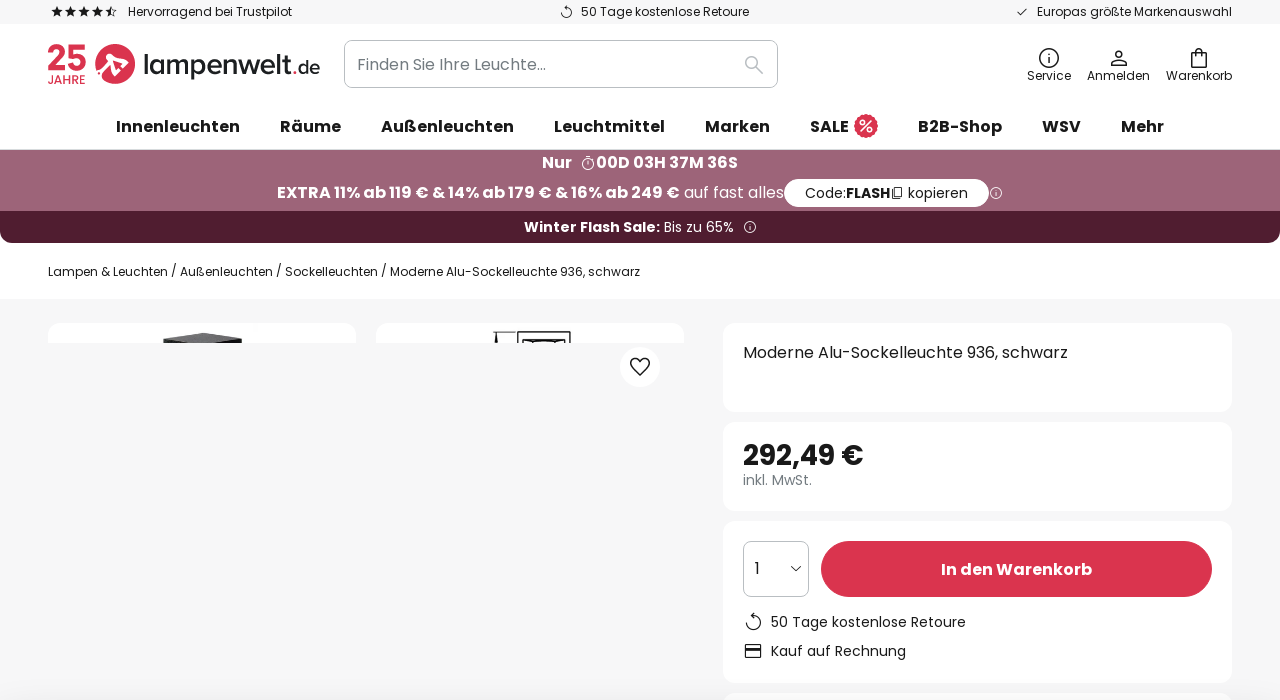

--- FILE ---
content_type: text/javascript; charset=utf-8
request_url: https://www.lampenwelt.de/static/version1769499852/frontend/Magento/base/default/LW_ReCaptcha/js/reCaptcha-mixin.min.js
body_size: 264
content:
define(['jquery'],function($){'use strict';return function(reCaptcha){return reCaptcha.extend({initialize:function(){this._super();if(window.customRecaptchaLoaded){return;}
this.preventMultipleFormSubmission();this.disableButtons();$(window).on('recaptchaapiready',this.enableButtons.bind(this));window.customRecaptchaLoaded=true;},getDisabledButtonSelectors:function(){return['.form.subscribe.newsletter .action.subscribe.primary','.form.subscribe .action.subscribe.primary','#newsletter-validate-detail-banner .action.subscribe','.form.form-login .action.login','.form.form-login .action-login','.form.forgot-password .action.submit','.form-create-account .action.submit.primary','.form.password.forget .action.submit',];},toggleButtons:function(isEnabled){for(const selector of this.getDisabledButtonSelectors()){this.setButtonState(isEnabled,selector);}},setButtonState:function(isEnabled,selector){const $button=$(selector);if($button){$button.prop('disabled',!isEnabled);$button.css('pointer-events',isEnabled?'auto':'none');}},disableButtons:function(){this.toggleButtons(false);},enableButtons:function(){this.toggleButtons(true);},preventMultipleFormSubmission:function(){const $forms=$('form.form-login:has(.field-recaptcha)');$forms.each(function(){let submitting=false;const $form=$(this);$form.on('submit',function(event){if(submitting){event.preventDefault();return false;}
if($form.valid&&!$form.valid()){return false;}
submitting=true;$form.on('invalid-form.validate',function(){submitting=false;});});});},});};});